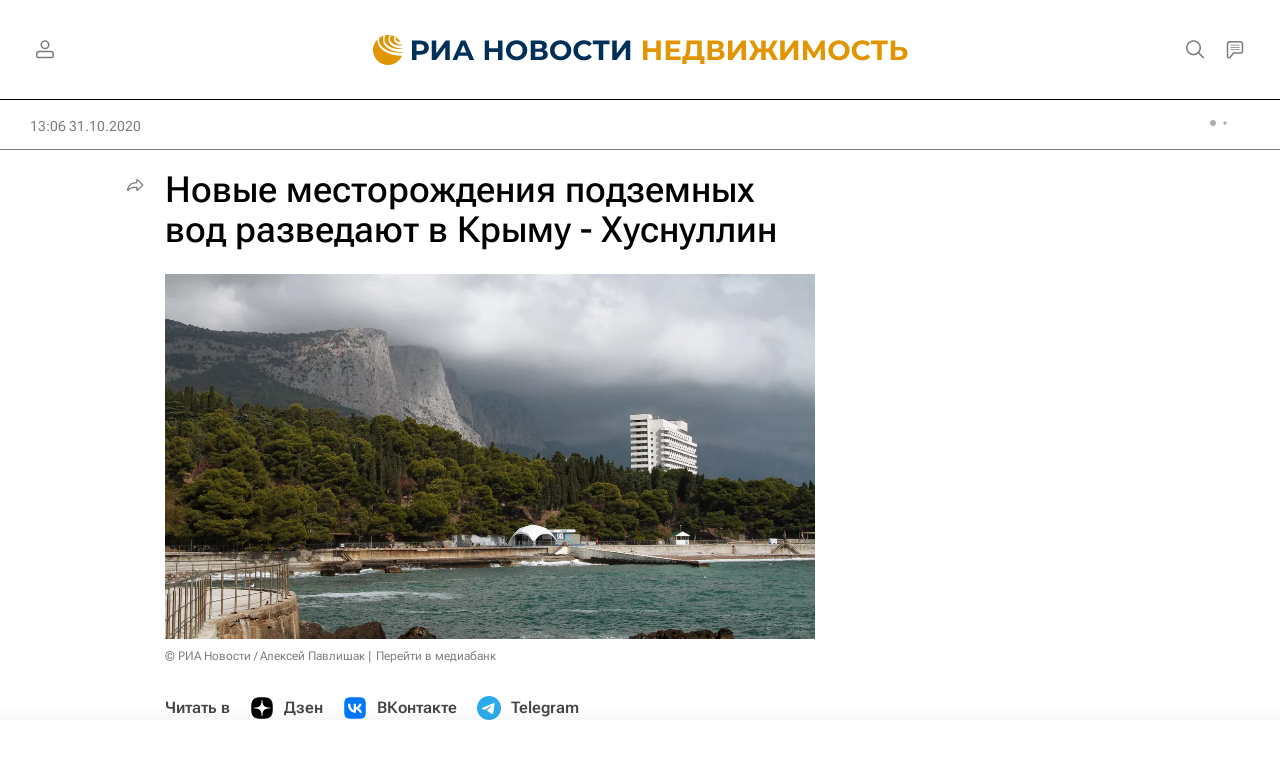

--- FILE ---
content_type: text/html
request_url: https://tns-counter.ru/nc01a**R%3Eundefined*rian_ru/ru/UTF-8/tmsec=rian_ru/824930132***
body_size: -73
content:
25B3780A696DDC6EX1768807534:25B3780A696DDC6EX1768807534